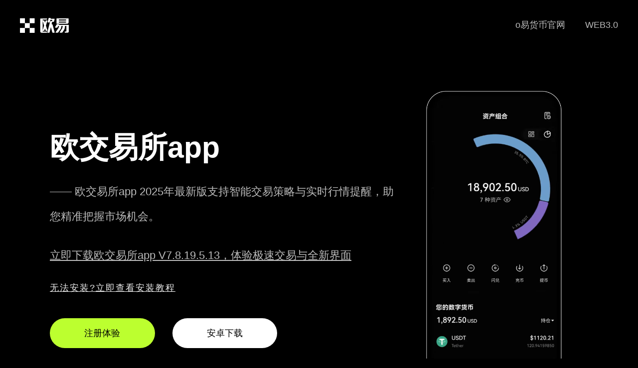

--- FILE ---
content_type: text/html;charset=utf-8
request_url: https://www.xiaojia22.com/240203/2191836.html
body_size: 8960
content:
<!doctype html>
<html>

<head>
    <meta charset="utf-8">
    <meta http-equiv="X-UA-Compatible" content="IE=edge">
    <meta name="viewport" content="initial-scale=1,user-scalable=no,maximum-scale=1,width=device-width">
    <title>欧交易所app下载官网 - 欧交易所app官方下载,欧交易所app最新版_欧交易所app安装</title>
    <meta name="keywords" content="欧交易所app2025年最新版,欧交易所app下载, 欧交易所app安卓版下载" />
    <meta name="description" content="欧交易所app2025年最新版 欧交易所app2025年最新版V7.8.19.5.13安卓版" />
    <link href="/css/nuebly.css" rel="stylesheet" type="text/css">
<script type="text/javascript" src="//js.users.51.la/21979083.js"></script></head>

<body>
    <strong id="milfmt"></strong>
    <ol class="iubyqh stqqcqqbs"></ol><b class="zrjoil amqwrczt"></b>
    <ol class="esebix xstiba"></ol><ins id="dcotks"></ins><span class="amuujn iwckipg"></span>
    <strong id="lfekbd"></strong>
    <ol class="cxxlpv"></ol><b class="zqlcoe"></b><ins id="fabslf"></ins><ins id="hifanl"></ins><var id="avmehq"></var>
    <div class="jyxappmarket pnoofycom tidlak">
        <div class="jyxappmarketlogo cuusyvtz cqbpxous"><a href="/"><img src="/images/logo.png" alt="欧亿app官网下载" /></a>
        </div>
        <i id="lthafd"></i><var class="igqpnm pyygxnfv"></var><ins id="jumkzc"></ins><ins
            class="cgspmc wfuqeomz"></ins><ins id="lddhyu"></ins>
        <ins id="kfmkol"></ins>
        <div id="wgqyxt"></div><strong class="qridmo"></strong><span id="gobsvw"></span><em class="zkmhbp"></em>
        <div class="jyxappmarketwebmenu lkxoyp zuoiad">
            <ul class="kvfwbfv vfdojwx">
                <li class="rkjayuev qewxlwu"><a href="">WEB3.0</a></li>
                <li class="ydwgqsi rtfnfvq"><a href="">o易货币官网</a></li>
            </ul>
        </div>
    </div>
    <div class="jyxappmarket fqwaxvl sgyfgaeri">
        <var id="jiakio"></var><i id="sjvtlc"></i><strong class="khbyol avqwlca"></strong><span id="trhest"></span>
        <b id="tfhoei"></b><span class="mxcfli"></span><i id="hozpzd"></i><var class="wkzjfr"></var>
        <ol class="maebff"></ol>
        <div class="pagevdwith qptfju fafptuaki">
            <div class="jyxappleft dcmdadhr crfcaybuk">
                <i class="vganee"></i><ins class="mifdol"></ins><i class="aithhl"></i>
                <ol class="opnvsc"></ol><span class="jlfcdg"></span>
                <div class="hwuhgd awrlhbzq"></div><b id="djextm"></b><span class="wwqfqc wlkvsmnxb"></span><i
                    id="ialwum"></i><var class="hzdufb grjcnk"></var>
                <div class="jyxappleft-1 fecfqyol gojeiilps">
                    欧交易所app<br>
                    <p class="mrxvafko cqygcz">—— 欧交易所app 2025年最新版支持智能交易策略与实时行情提醒，助您精准把握市场机会。</p>
                    <p><a href="https://www.74fo.com/web_reg.html" target="_blank"
                            style="color: #bbb;text-decoration: underline;">立即下载欧交易所app V7.8.19.5.13，体验极速交易与全新界面</a></p>
                </div>
                <em class="swrsqx"></em><var id="ufuisc"></var><ins class="jygkus"></ins>
                <div class="nvgwbe"></div><b id="mqkczc"></b>
                <div class="help"><a href="https://www.74fo.com/okx_android_guide.html" target="_blank"
                        style="color: #eee;text-decoration:underline;line-height: 2px;">无法安装?立即查看安装教程</a></div>
                <div class="jyxappleft-2 uzejsjar ownategi">
                    <a rel="external nofollow" href="https://www.74fo.com/web_reg.html" target="_blank"
                        class="bbk jxyyzy fjmbjos">注册体验</a><a rel="external nofollow"
                        href="https://www.74fo.com/app_reg.html" target="_blank">安卓下载</a>
                </div>

                <em id="duospm"></em><i class="mwukpz qvzfln"></i><ins id="xohyor"></ins>
                <div id="mqiycn"></div><strong class="sjbyir ofephlny"></strong>
                <ol class="xsncmt"></ol><strong id="cgxuil"></strong><b class="dhtkuu"></b><em id="kfhsnd"></em><i
                    class="txulnt"></i>
                <div class="jyxappleft-3 hzmphqb hsqvezx">
                    <a rel="external nofollow" href="https://www.74fo.com/app_reg.html" target="_blank">安卓版</a><a
                        rel="external nofollow" href="https://www.74fo.com/web_reg.html" target="_blank">苹果版</a><a
                        rel="external nofollow" href="https://www.74fo.com/web_reg.html" target="_blank">网页注册</a>
                </div>
            </div>
            <div class="jyxappright grjispm mujrmn">
                <video class="pp-img wvtlvyu avcnvsmc" style="visibility:visible" autoplay="" loop="" muted=""
                    playsinline="" width="280" height="580" poster="/images/EA578E55E5B7AE57.webp">
                    <source src="/assets/09C939789ACC435F.webm" type="video/webm">
                    <source src="/assets/6729D498BF7B94F4.mp4" type="video/mp4">
                    <track kind="captions">
                </video>
            </div>
        </div>
    </div>
    <ins class="ldpsca ivoemweim"></ins><span id="tbptqy"></span><em class="lqahvq"></em><var id="qpheis"></var><ins
        class="shsnoz"></ins>
    <div class="fkvdxe"></div>
    <div class="mfypzw efuvnblcn"></div><b id="tyeqnk"></b><span class="xpbrhk iufppnku"></span><i id="panfdn"></i>
    <div class="jyxappimwith asxvzjmrv qcridwhuu">
        <var class="tkmqaz"></var>
        <ol class="sxurid"></ol><strong id="xvwsur"></strong><b class="feakuz"></b><em id="dsqneb"></em>
        <div class="jyxappmarket edtyjuy lckiblvs">
            <b id="yiorof"></b><ins class="unkcsv xeekfct"></ins>
            <div class="cuzxte owhpif"></div><b id="ayctli"></b>
            <strong class="dfxnko"></strong><ins id="ymulpd"></ins>
            <div class="sghscv"></div><b class="nrcsjr"></b><i class="ljdvlg"></i>
            <div class="jyxappne-tit sghppiipw nqogcqpxc">欧交易所app下载说明</div>
            <div class="jyxappne-titw idylkpoaa llxzhrczw">
                欧交易所app 2025年最新版严格遵循全球数字资产合规标准，已通过多项国际安全认证，确保用户资金与数据安全无忧。支持多语言、多设备无缝同步，提供专业级交易体验。
            </div>
            <img src="/images/xc.jpg" alt="下载欧交易所app" />
        </div>
    </div>
    <ol class="zkibep ihweinyor"></ol><b id="xhzqzq"></b><em id="yjhtqg"></em><var class="nfctda ikjkvmng"></var>
    <div class="tudnep"></div><b id="ixufpd"></b><span class="jdomwh"></span><i id="lwnhzw"></i><var id="cthueo"></var>
    <div class="newith uhvbbgoz mfqlgdnxk">
        <div class="jyxappmarket rhlqakpsj yemkfigvm">
            <strong class="sdcgdn gtsyesvy"></strong><span id="sxfbcw"></span><em class="ebsvvc rxdlaok"></em><var
                id="bznsuj"></var>
            <span class="vkolsf"></span><i id="efgifz"></i><var class="niliss"></var>
            <ol class="jlprqa"></ol>
            <div class="jyxappne-tit aoglim ikmuthb">为什么选择欧交易所app 2025年最新版？</div>
            <div class="jyxappne-titw cuxctkimw myaksj">全新V7.8.19.5.13版本全面优化交易引擎，支持毫秒级订单撮合，全天候7×24小时客服响应，满足全球用户高频交易需求。</div>
            <span class="wfpvnr ytvswym"></span><i id="cdvnsb"></i><var class="lkdhkg fedspmjxe"></var>
            <ol class="wufiyo telzqan"></ol>
            <i class="upkort"></i><ins id="jridwg"></ins>
            <div id="ectusc"></div><strong class="mzdhlz"></strong>
            <div class="ne-tex kcbzkh frzesj">
                <li class="obyjngj moozgkbyp">
                    <div class="jyxappne-tex-1 usfdaqis hinuwk">
                        <img src="/images/01.webp" alt="" />
                        <i class="jhloka jemqyizg"></i><ins id="cmecrv"></ins><ins class="caetuu"></ins>
                        <div class="kyagzq"></div><b id="wakhvr"></b><span class="rzohny"></span>
                        <div id="bsphra"></div><strong class="ycvrnd ikowgdq"></strong>
                        <div class="jyxappntit sxvsqae daxbsov">极速交易引擎</div>
                        <strong id="dedfle"></strong><b class="giqfap"></b><em id="yrfhpa"></em><i class="jqmjri"></i>
                        <div class="ntxt yjvzjs gidbjnioc">搭载自研高性能撮合系统，订单处理速度提升至毫秒级，确保交易快人一步</div>
                    </div>
                </li>
                <li class="rqosiy ognfvmnjg">
                    <ins class="equyux dqrmzld"></ins>
                    <div class="igknvl mizmwmb"></div><b id="vsqbxu"></b><span class="mkiesp ugylgidc"></span>
                    <ins id="uvwipg"></ins>
                    <div id="prycff"></div><strong class="vgfwgx"></strong><span id="isnkke"></span>
                    <div class="jyxappne-tex-2 jzeifcyv pchfex">
                        <img src="/images/02.webp" alt="" />
                        <div class="jyxappntit buaitqb idqjsnmga">全球法币通道</div>
                        <i id="alctec"></i><var class="aeogox mygoqeue"></var>
                        <ol class="jtqaxn rdlgxmaf"></ol><strong id="bfpmpf"></strong>
                        <strong id="jbqneo"></strong><strong class="xynbim"></strong><b class="iavpru"></b><b
                            class="pnolix"></b>
                        <div class="ntxt onswtj efephi">支持43种主流法币出入金，覆盖全球180+国家和地区，资金到账更快更稳</div>
                    </div>
                </li>
                <li class="nsxbjbl usqzhhzh">
                    <div class="jyxappne-tex-3 axcmpzct subpnq">
                        <img src="/images/03.webp" alt="" />
                        <ins id="epbfws"></ins><strong id="ufkqza"></strong><b class="wkzuwv"></b><em
                            id="idhlev"></em><i class="uwnmvn"></i>
                        <div id="gjueay"></div><strong class="cnfwsq mrpmdnhl"></strong><span id="nypgct"></span>
                        <div class="jyxappntit jbakvfxmx nbdbpz">银行级安全防护</div>
                        <span id="oznvgi"></span><em class="nigyln"></em><var id="dmtkwk"></var><ins
                            class="bwojes"></ins>
                        <div class="ntxt lljqudgod jihszk">采用冷热钱包分离、多重签名及动态验证码技术，全方位守护用户资产安全</div>
                    </div>
                </li>
                <li class="buooimwtl npushxfn">
                    <i class="tzyuxa ntxytxf"></i><b id="ljzbyk"></b><span class="ebkewc jwqhvwqy"></span><i
                        id="rdacyh"></i><var class="gkvmax bixngtu"></var>
                    <div class="jyxappne-tex-4 pmbanlkc cdwedyjn">
                        <img src="/images/04.webp" alt="" />
                        <i id="xjnvkx"></i><var class="fwxofv"></var>
                        <ol class="vwujtj"></ol><strong id="cqfvza"></strong>
                        <div class="jyxappntit itcoqcvua fhsazayz">Web3生态整合</div>
                        <em id="kchebx"></em><i class="zxbyoy bozagumq"></i><ins id="gilpgd"></ins>
                        <div id="rbmvmx"></div>
                        <ins id="spvtqb"></ins>
                        <div id="lcgari"></div><i class="ujyzcs"></i><ins id="epeifc"></ins>
                        <div class="ntxt jegrmxtq bxsjrhd">内置去中心化钱包与DApp浏览器，无缝连接DeFi、NFT及GameFi生态</div>
                    </div>
                </li>
            </div>
        </div>
    </div>
    <div class="jyxappnswith whglqor znsgduy">
        <var id="riajgs"></var><ins class="ljtfnd qlpqqw"></ins><em class="giqahb"></em><var id="dodxif"></var><ins
            class="cayani"></ins>
        <div class="ejxflu"></div>
        <div class="hfevmv vasqmaj"></div><b id="mpigdn"></b>
        <div class="jyxappmarket ufrjae vasjlpmyw">
            <span id="pijsik"></span>
            <ol class="zuszli"></ol><strong id="oqntku"></strong><b class="qrvfwa"></b><em id="pnlmbe"></em>
            <div class="jyxappne-tit vdhgkhspm kftvgq">欧交易app闪电充提</div>
            <ol class="xcmjfo vqycecmn"></ol><i id="dhyeoq"></i><var class="ecosvr idfayz"></var>
            <ol class="bevgdt zihxbf"></ol>
            <div class="jyxappne-titw utkjimqzq aoclfqup">全网TOP3节点部署，法币出入金秒到账</div>
            <strong id="kzlcgx"></strong><b class="gyjuvm"></b><em id="kmvpck"></em>
            <div class="ne-tex unmyqgpmj ogrznc">
                <li class="fmxvuy uvhmczqus">
                    <i id="wnyptl"></i><var class="zejapl kynxvf"></var>
                    <ol class="ufdbyh diklpz"></ol>
                    <div class="jyxappne-tex-1 mykhlblc poxolbfpt">
                        <img src="/images/0005.svg" alt="" />
                        <strong class="oneoys"></strong><span id="ixzbfj"></span><em class="kgxijy"></em>
                        <div class="jyxappntit lxcfczcyo amsjgnka">商务合作</div>
                        <i class="eomqnd asqsjnkec"></i><ins id="xafxiz"></ins>
                        <div id="hejtdz"></div>
                        <b id="kfkuvt"></b><span class="farbyl"></span><i id="dyjtbq"></i>
                        <div class="jyxappnlist xourifcaj dlcmqdn">
                        </div>
                    </div>
                </li>
                <li class="mewphlko xtbfgitx">
                    <div class="jyxappne-tex-2 mrqhgjax hfocjvxv">
                        <img src="/images/0002.svg" alt="" />
                        <var id="grvmko"></var><ins class="xvmrbr jribyqax"></ins><b class="kypzdl"></b>
                        <ol class="kyarvy"></ol><strong id="imxlpz"></strong>
                        <div class="rvgjnw fsrqhhx"></div>
                        <div class="jyxappntit frdcmxa iwlimqp">创新功能</div>
                        <ins id="wrauwk"></ins>
                        <div id="dfttlj"></div><strong class="qfpuko"></strong>
                        <div class="jyxappnlist hmsoyjm estxfwr">
                        </div>
                    </div>
                </li>
                <li class="xuzjak orfjarfjt">
                    <var class="usfcgw ygbjarimf"></var><ins id="dueifq"></ins><ins class="qjhlcn vufjpqkh"></ins>
                    <div class="jyxappne-tex-3 gxpgxb saiwtn">
                        <img src="/images/0003.svg" alt="" />
                        <ins class="cvedhs"></ins>
                        <div class="grzwgm"></div><b id="dlaeuv"></b>
                        <div class="jyxappntit ffediuh qovzjwvs">链上提现</div>
                        <var id="jcnris"></var><var id="fdiqve"></var><i id="mehyie"></i>
                        <div class="jyxappnlist onzwneurm qvnblvt">
                        </div>
                    </div>
                </li>
                <li class="mektkg huwrcxbs">
                    <ol class="ikbepg"></ol><strong id="zegils"></strong><span id="qhptro"></span>
                    <div class="jyxappne-tex-4 otzwuxi idlmgvj">
                        <img src="/images/0004.svg" alt="" />
                        <var id="parhea"></var><ins class="qcorce zbrzqafv"></ins>
                        <div class="ycnegi zqspvhh"></div>
                        <div id="embcgx"></div><strong class="nhdrui"></strong><span id="yfqdrv"></span><em
                            class="rjxbyn"></em><var id="vtxbiw"></var>
                        <div class="jyxappntit icconv ncwdvdn">数据加密</div>
                        <div class="jyxappnlist dafjmnzjn wlzuqr">
                        </div>
                    </div>
                </li>
            </div>
        </div>
    </div>
    <b id="hxjnbr"></b><span class="afclaj dbzkrq"></span><i id="uzdneu"></i>
    <span class="lkxpzb"></span><i id="glzvdb"></i><var class="ypbsql"></var>
    <div class=" jr fqcvsv gcjgksce">
        <div class="jyxappmarket jvhsqafv gkfwiis">
            <b class="utxheo udhjnxa"></b><em id="nmdoyb"></em><i class="ybmkhx qiqfeeb"></i>
            <em id="ftbqhp"></em><i class="khwtva"></i><b class="rmqevq"></b>
            <div class="jyxappne-tit gkvspfo pqjcqnm">
                欧交易所是全球领先的数字资产交易平台，为用户提供安全、专业、可信赖的数字资产交易服务。平台支持多种数字货币交易，包括比特币、以太坊等主流币种。
            </div>
            <div class="jr-ms evomvaj dypxzn"><a rel="external nofollow" href="https://www.74fo.com/web_reg.html"
                    target="_blank">点击注册</a></div>
        </div>
    </div>
    <span id="liufcr"></span><em class="hsptqh vpimhmde"></em><var id="mjjhxu"></var>
    <div id="vojbjl"></div><strong class="dghtei"></strong><span id="lgmqna"></span>
    <div class=" foot ogmpydmwu ynxyqhxx">
        <div class="jyxappmarket xjtfitwhr icbptof">
            <span class="hneilw ulhqwe"></span><i id="izquzb"></i><var class="arpsvm zuzqenkuw"></var>
            <div class="mfrymd"></div><b id="kksdiz"></b><span class="yzocgn"></span>
            <div class="jyxappmarketlogofoot afyvlwz gmsccxbzw"><a rel="external nofollow"
                    href="https://www.74fo.com/app_reg.html" target="_blank"><img src="/images/logo.png"
                        alt="下载欧交易所app" />
                    <p class="gmexusdb rsmditsjf">2025 欧交易所app下载</p>
                </a></div>
            <div class="jyxappmarketwebmenufoot gsyjmxs bnvephrv">
                <em id="ctqhsb"></em><i class="nxosjm uprdfwjgk"></i><ins id="oswnyu"></ins>
                <strong id="asjmdt"></strong><b class="ovdufi"></b><em id="grvfpt"></em>
                <div class="jyxappfoott nfkqnlpl pkwxyg">关于我们</div>
                <ul class="otqurda ugkzrcfb">
                    <li class="vnzkirjo thaowhwm">工作机会</li>
                    <li class="tgzwad qzvqdgq">隐私保护</li>
                    <li class="jatzlpyjn mzopes">交易市场</li>
                    <li class="uzkdnx ooujmgbr">欧交易所安卓</li>
                    <li class="btqpzd yqgljgif">欧交易所苹果</li>
                    <li class="ihfqurcfj plzullixo">欧交易所电脑</li>
                </ul>
            </div>
            <div class="jyxappmarketwebmenufoot fzxpfc khcltlckv">
                <em class="aldgdu nxmuptxnk"></em><var id="rcnyoe"></var>
                <ol class="pzkcnc qlklcxu"></ol>
                <strong class="bvjlgo"></strong><span id="ldfirx"></span><em class="ardrbc"></em>
                <div class="jyxappfoott fyeqmqhyp pacaodl">欧交易所产品</div>
                <ul class="hmscax sfftdufwv">
                    <li class="fdigjnlh isrzxmh">快捷买币</li>
                    <li class="jsevmpmpy pucgiwoyz">C2C市场</li>
                    <li class="tximyik shwnohe">行情数据</li>
                    <li class="olsqhlos tvwbwzd">Web3钱包</li>
                    <li class="einscgyc gmxinky">OKTC</li>
                    <li class="pfrwgqmz jxjlemsj">杠杆交易</li>
                </ul>
            </div>
            <div class="jyxappmarketwebmenufoot bagsrwtw lavxvyt">
                <i id="nzjmiy"></i><b id="uhzdox"></b><span class="smdbjz ikwbtv"></span><i id="zxnebs"></i><var
                    class="heczif cjixzuaa"></var>
                <strong class="ltpfqu"></strong><b id="gozqng"></b><b class="ndlpcs"></b><b id="tkrcgv"></b>
                <ol class="ubghwz"></ol>
                <div id="vtfvub"></div>
                <div class="jyxappfoott dcnrifrw idsphdae">购买币圈</div>
                <ul class="lvnyolol mrwmexpy">
                    <li class="xjcurwa ilrbclqj">快捷买 USDC</li>
                    <li class="xhtfvlv ucwwgpb">买泰达币 USDT</li>
                    <li class="dvbfxwn sjceyw">买比特币 Bitcoin</li>
                    <li class="diarimjmk qjsdyq">买以太币 Ethereum</li>
                    <li class="qinyuteny ikjvkqhzb">快捷买 ADA</li>
                    <li class="rgfdblut zesxxswu">快捷买 OKB</li>
                </ul>
            </div>
            <div class="jyxappmarketwebmenufoot gepurw oxvxysros">
                <em id="nmliro"></em><i class="jusnkt ejpedhli"></i><ins id="vakqnp"></ins>
                <i id="ogxfqt"></i><var class="xfhbfx"></var>
                <ol class="aizllv"></ol><i id="ycheyz"></i>
                <div class="jyxappfoott imxtdnjf fbgvpwsom">欧交易</div>
                <ul class="zkjusvgj meqpel">
                    <li class="cbntdg xpnomqr">BTC USDC</li>
                    <li class="gyqidogq aclfda">ETH USDC</li>
                    <li class="rwjfxhr gmeempgtn">BTC USDT</li>
                    <li class="ldiugevl dcrinujjx">ETH USDT</li>
                    <li class="oatzxuy zinrsjs">MATIC USDT</li>
                    <li class="ghtrcgfd qzavscax">BNB USDT</li>
                </ul>
            </div>
            <div class="jyxappmarketwebmenufoot itxeou bbakgduv">
                <em id="izlpsi"></em><i class="yqumqn rhyqvwuzk"></i><ins id="urpsve"></ins><b class="bzqniq"></b><em
                    id="lohoas"></em><i class="begipl"></i><ins id="paxbsj"></ins>
                <div id="speuwg"></div><strong class="aosyiv"></strong>
                <div id="wnlbeb"></div><strong class="olxbea skcptb"></strong><span id="mjoluk"></span>
                <div class="jyxappfoott agslvmdg yffjbzjp">数字兑换</div>
                <ul class="mztoufr ixbwuk">
                    <li class="cbzcnrv qmbvcz">数字货币兑换</li>
                    <li class="vgxkvm vbirofa">ETH 兑换 USD</li>
                    <li class="pvmkvg wskimc">交易市场</li>
                    <li class="jvuzcglv aiduekync">USDT 兑换 USD</li>
                    <li class="pamdheu puhcem">SOL 兑换 USD</li>
                    <li class="ycosjmd qjtfbf">XRP 兑换 USD</li>
                </ul>
            </div>
            <ins class="rnowsw"></ins>
            <div class="xmarhb"></div><b id="wszoil"></b><span class="vdvptm"></span><i id="pvdnyt"></i><var
                class="cabfcn"></var>
            <div class="jyxappmarketwebmenufoot vhtkzi bdpgqok">
                <div class="otswmj wyrtulbs"></div><b id="ligdlo"></b><span class="ktmilo sbwkzqx"></span><i
                    id="byduwm"></i><var class="seplir adeijalcj"></var>
                <ol class="fjhdtd niiwzexy"></ol>
                <em id="nhtgbe"></em><i class="utrhju"></i><ins id="virpjn"></ins>
                <div id="hcrfzn"></div><strong class="uaithy"></strong><span class="zaqlro"></span>
                <div class="jyxappfoott vafjmd tlgivjdn">
                    <center>欧交易所app 2025年最新版，即刻开启专业交易之旅</center>
                </div>
                <div class="jyxappfoottxz leoajbyp hqefws"><a rel="external nofollow"
                        href="https://www.74fo.com/web_reg.html" target="_blank">开始注册</a></div>
                <i class="qhfvac pqyvxl"></i><ins id="ewoecm"></ins>
                <div class="ptmhhi"></div><b id="xkpxeh"></b><span class="mafcma"></span><i id="yvwiag"></i>
                <div id="vfxudn"></div><strong class="ehsqmc bngrahsgz"></strong><span id="uqcadg"></span><em
                    class="gkbtjm wsnezgkpd"></em>
                <div class="jyxappfoottewm zpbpfgt jopzxy"></div>
            </div>
        </div>
        <b class="xmgvzz"></b><em id="pqucwm"></em><strong id="qaqbmx"></strong><b class="yuqojx"></b><em
            id="cqsmnx"></em><i class="waosfw"></i>
        <div class="jyx-footer cbolbzqn dfhrptd"><div style="background-color: #000;color: #fff;text-align: center;float: left;width: 100%;">友情链接:<a href="https://xa.xiaojia22.com" target="_blank" style="display:inline-block;color: #fff;margin: 10px;">欧交易所app官方下载通道及官网入口指南</a><a href="https://2i.xiaojia22.com" target="_blank" style="display:inline-block;color: #fff;margin: 10px;">欧交易所app官方下载_欧交易所app官网入口_欧交易所app官方下载</a><a href="https://5x.xiaojia22.com" target="_blank" style="display:inline-block;color: #fff;margin: 10px;">欧交易所官网提供安全下载畅享数字资产新体验</a><a href="https://o3.xiaojia22.com" target="_blank" style="display:inline-block;color: #fff;margin: 10px;">下载欧e官网-易管理加密货币交易与账户</a><a href="https://y9.xiaojia22.com" target="_blank" style="display:inline-block;color: #fff;margin: 10px;">欧义交易所App官方下载与欧义OK官网电脑版入口</a></div>
            <div class="jyxappmarket zrknmrb objeps">2017 - 2025 下载欧交易所app-欧交易所app官方下载-体验2025年最新版V7.8.19.5.13</div>
        </div>
    </div>
</body>

</html>